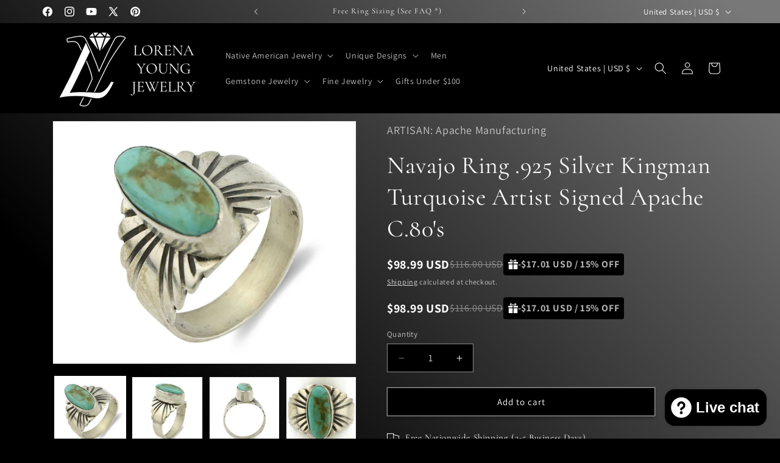

--- FILE ---
content_type: image/svg+xml
request_url: https://srytjmxalputjvohedod.supabase.co/storage/v1/object/public/icons/gifts/gift_solid_8.svg
body_size: 347
content:
<svg width="24" height="24" fill="none" xmlns="http://www.w3.org/2000/svg"><g clip-path="url(#a)"><path d="M11 24H1V12h10v12Zm0-18H0v4h11V6Zm2 18h10V12H13v12Zm0-18v4h11V6H13Zm4.369-6C14.422 0 12.698 3.478 12 5h5.345c3.493 0 3.53-5 .024-5Zm-.796 3.621H14.53c.739-1.121 1.438-1.966 2.342-1.966 1.172 0 1.228 1.966-.299 1.966ZM6.655 5H12c-.698-1.522-2.422-5-5.369-5-3.506 0-3.469 5 .024 5Zm.473-3.345c.903 0 1.603.845 2.342 1.966H7.427c-1.527 0-1.471-1.966-.299-1.966Z" fill="#000"/></g><defs><clipPath id="a"><path fill="#fff" d="M0 0h24v24H0z"/></clipPath></defs></svg>